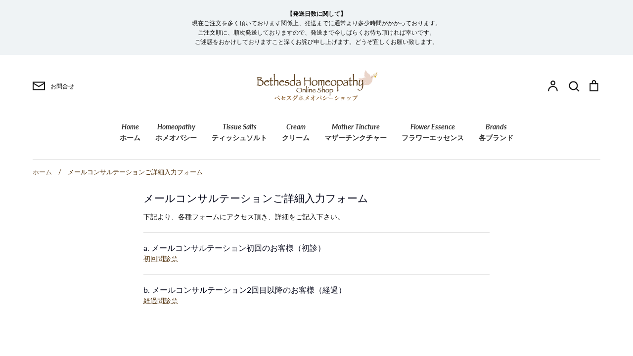

--- FILE ---
content_type: text/javascript; charset=utf8
request_url: https://trafficguardapp.com/ajaxroute.php?callback=document.tgcallback&shop=bethesda-homeopathy-shop.myshopify.com
body_size: 543
content:
document.tgcallback({"status":"Success","code":"1","decision":{"ruleID":null,"targetID":null,"behaviour":"allow","reaction":null,"reactionDetails":[]},"ipInfo":{"ipVersion":"4","countryCode":"US","stateName":"Ohio","cityName":"Dublin","subCityName":null,"coord_latitude":"40.0992","coord_longitude":"-83.1141","timezone_offset":"-5","timezone_name":"America\/new York","isp_name":null,"connection_type":null,"organization_name":null,"ip":"3.135.9.199"}});